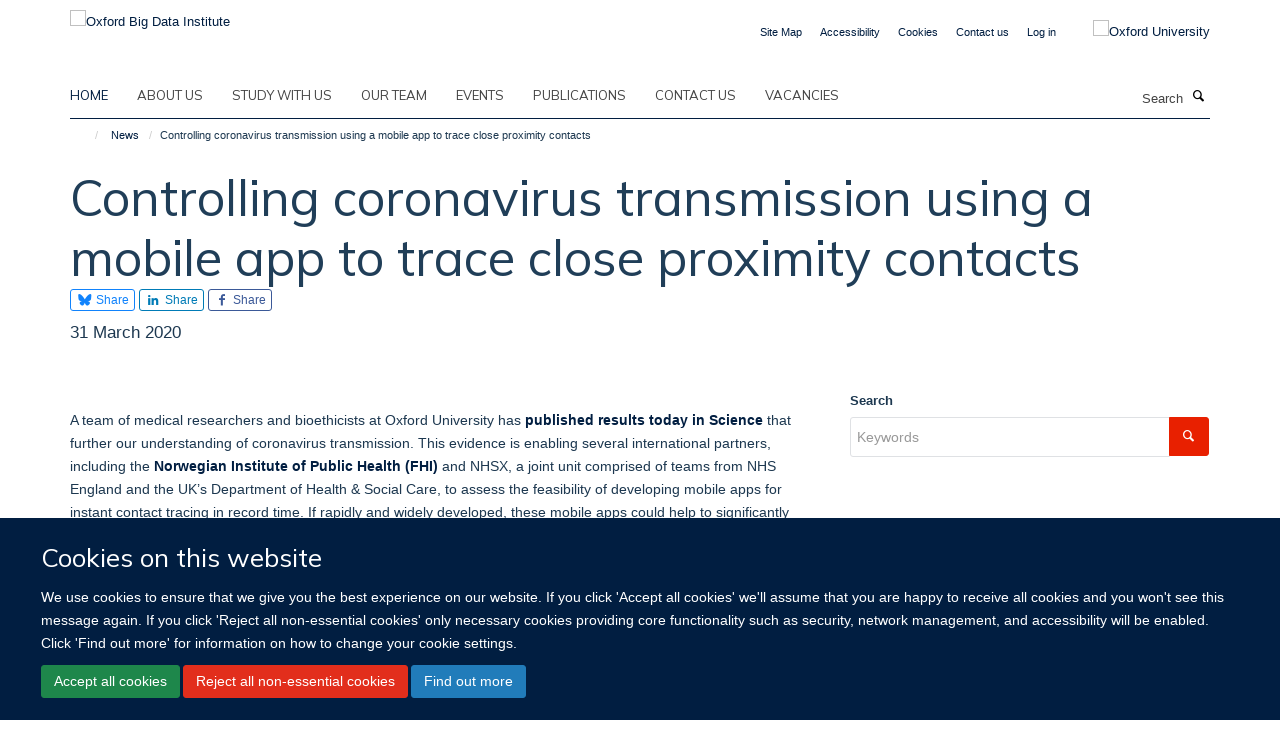

--- FILE ---
content_type: application/javascript
request_url: https://www.bdi.ox.ac.uk/portal_javascripts/Turnkey%20Theme/++theme++bootstrap/js/vendor/hammer.js
body_size: 10491
content:
/*! Hammer.JS - v1.0.6 - 2014-01-02
 * http://eightmedia.github.com/hammer.js
 *
 * Copyright (c) 2014 Jorik Tangelder <j.tangelder@gmail.com>;
 * Licensed under the MIT license */

(function(window, undefined) {
  'use strict';

/**
 * Hammer
 * use this to create instances
 * @param   {HTMLElement}   element
 * @param   {Object}        options
 * @returns {Hammer.Instance}
 * @constructor
 */
var Hammer = function(element, options) {
  return new Hammer.Instance(element, options || {});
};

// default settings
Hammer.defaults = {
  // add styles and attributes to the element to prevent the browser from doing
  // its native behavior. this doesnt prevent the scrolling, but cancels
  // the contextmenu, tap highlighting etc
  // set to false to disable this
  stop_browser_behavior: {
    // this also triggers onselectstart=false for IE
    userSelect       : 'none',
    // this makes the element blocking in IE10 >, you could experiment with the value
    // see for more options this issue; https://github.com/EightMedia/hammer.js/issues/241
    touchAction      : 'none',
    touchCallout     : 'none',
    contentZooming   : 'none',
    userDrag         : 'none',
    tapHighlightColor: 'rgba(0,0,0,0)'
  }

  //
  // more settings are defined per gesture at gestures.js
  //
};

// detect touchevents
Hammer.HAS_POINTEREVENTS = window.navigator.pointerEnabled || window.navigator.msPointerEnabled;
Hammer.HAS_TOUCHEVENTS = ('ontouchstart' in window);

// dont use mouseevents on mobile devices
Hammer.MOBILE_REGEX = /mobile|tablet|ip(ad|hone|od)|android|silk/i;
Hammer.NO_MOUSEEVENTS = Hammer.HAS_TOUCHEVENTS && window.navigator.userAgent.match(Hammer.MOBILE_REGEX);

// eventtypes per touchevent (start, move, end)
// are filled by Hammer.event.determineEventTypes on setup
Hammer.EVENT_TYPES = {};

// direction defines
Hammer.DIRECTION_DOWN = 'down';
Hammer.DIRECTION_LEFT = 'left';
Hammer.DIRECTION_UP = 'up';
Hammer.DIRECTION_RIGHT = 'right';

// pointer type
Hammer.POINTER_MOUSE = 'mouse';
Hammer.POINTER_TOUCH = 'touch';
Hammer.POINTER_PEN = 'pen';

// touch event defines
Hammer.EVENT_START = 'start';
Hammer.EVENT_MOVE = 'move';
Hammer.EVENT_END = 'end';

// hammer document where the base events are added at
Hammer.DOCUMENT = window.document;

// plugins and gestures namespaces
Hammer.plugins = Hammer.plugins || {};
Hammer.gestures = Hammer.gestures || {};

// if the window events are set...
Hammer.READY = false;

/**
 * setup events to detect gestures on the document
 */
function setup() {
  if(Hammer.READY) {
    return;
  }

  // find what eventtypes we add listeners to
  Hammer.event.determineEventTypes();

  // Register all gestures inside Hammer.gestures
  Hammer.utils.each(Hammer.gestures, function(gesture){
    Hammer.detection.register(gesture);
  });

  // Add touch events on the document
  Hammer.event.onTouch(Hammer.DOCUMENT, Hammer.EVENT_MOVE, Hammer.detection.detect);
  Hammer.event.onTouch(Hammer.DOCUMENT, Hammer.EVENT_END, Hammer.detection.detect);

  // Hammer is ready...!
  Hammer.READY = true;
}

Hammer.utils = {
  /**
   * extend method,
   * also used for cloning when dest is an empty object
   * @param   {Object}    dest
   * @param   {Object}    src
   * @parm  {Boolean}  merge    do a merge
   * @returns {Object}    dest
   */
  extend: function extend(dest, src, merge) {
    for(var key in src) {
      if(dest[key] !== undefined && merge) {
        continue;
      }
      dest[key] = src[key];
    }
    return dest;
  },


  /**
   * for each
   * @param obj
   * @param iterator
   */
  each: function(obj, iterator, context) {
    var i, length;
    // native forEach on arrays
    if ('forEach' in obj) {
      obj.forEach(iterator, context);
    }
    // arrays
    else if(obj.length !== undefined) {
      for (i = 0, length = obj.length; i < length; i++) {
        if (iterator.call(context, obj[i], i, obj) === false) {
          return;
        }
      }
    }
    // objects
    else {
      for (i in obj) {
        if (obj.hasOwnProperty(i) && iterator.call(context, obj[i], i, obj) === false) {
          return;
        }
      }
    }
  },

  /**
   * find if a node is in the given parent
   * used for event delegation tricks
   * @param   {HTMLElement}   node
   * @param   {HTMLElement}   parent
   * @returns {boolean}       has_parent
   */
  hasParent: function(node, parent) {
    while(node) {
      if(node == parent) {
        return true;
      }
      node = node.parentNode;
    }
    return false;
  },


  /**
   * get the center of all the touches
   * @param   {Array}     touches
   * @returns {Object}    center
   */
  getCenter: function getCenter(touches) {
    var valuesX = [], valuesY = [];

    Hammer.utils.each(touches, function(touch) {
      // I prefer clientX because it ignore the scrolling position
      valuesX.push(typeof touch.clientX !== 'undefined' ? touch.clientX : touch.pageX );
      valuesY.push(typeof touch.clientY !== 'undefined' ? touch.clientY : touch.pageY );
    });

    return {
      pageX: ((Math.min.apply(Math, valuesX) + Math.max.apply(Math, valuesX)) / 2),
      pageY: ((Math.min.apply(Math, valuesY) + Math.max.apply(Math, valuesY)) / 2)
    };
  },


  /**
   * calculate the velocity between two points
   * @param   {Number}    delta_time
   * @param   {Number}    delta_x
   * @param   {Number}    delta_y
   * @returns {Object}    velocity
   */
  getVelocity: function getVelocity(delta_time, delta_x, delta_y) {
    return {
      x: Math.abs(delta_x / delta_time) || 0,
      y: Math.abs(delta_y / delta_time) || 0
    };
  },


  /**
   * calculate the angle between two coordinates
   * @param   {Touch}     touch1
   * @param   {Touch}     touch2
   * @returns {Number}    angle
   */
  getAngle: function getAngle(touch1, touch2) {
    var y = touch2.pageY - touch1.pageY,
      x = touch2.pageX - touch1.pageX;
    return Math.atan2(y, x) * 180 / Math.PI;
  },


  /**
   * angle to direction define
   * @param   {Touch}     touch1
   * @param   {Touch}     touch2
   * @returns {String}    direction constant, like Hammer.DIRECTION_LEFT
   */
  getDirection: function getDirection(touch1, touch2) {
    var x = Math.abs(touch1.pageX - touch2.pageX),
      y = Math.abs(touch1.pageY - touch2.pageY);

    if(x >= y) {
      return touch1.pageX - touch2.pageX > 0 ? Hammer.DIRECTION_LEFT : Hammer.DIRECTION_RIGHT;
    }
    else {
      return touch1.pageY - touch2.pageY > 0 ? Hammer.DIRECTION_UP : Hammer.DIRECTION_DOWN;
    }
  },


  /**
   * calculate the distance between two touches
   * @param   {Touch}     touch1
   * @param   {Touch}     touch2
   * @returns {Number}    distance
   */
  getDistance: function getDistance(touch1, touch2) {
    var x = touch2.pageX - touch1.pageX,
      y = touch2.pageY - touch1.pageY;
    return Math.sqrt((x * x) + (y * y));
  },


  /**
   * calculate the scale factor between two touchLists (fingers)
   * no scale is 1, and goes down to 0 when pinched together, and bigger when pinched out
   * @param   {Array}     start
   * @param   {Array}     end
   * @returns {Number}    scale
   */
  getScale: function getScale(start, end) {
    // need two fingers...
    if(start.length >= 2 && end.length >= 2) {
      return this.getDistance(end[0], end[1]) /
        this.getDistance(start[0], start[1]);
    }
    return 1;
  },


  /**
   * calculate the rotation degrees between two touchLists (fingers)
   * @param   {Array}     start
   * @param   {Array}     end
   * @returns {Number}    rotation
   */
  getRotation: function getRotation(start, end) {
    // need two fingers
    if(start.length >= 2 && end.length >= 2) {
      return this.getAngle(end[1], end[0]) -
        this.getAngle(start[1], start[0]);
    }
    return 0;
  },


  /**
   * boolean if the direction is vertical
   * @param    {String}    direction
   * @returns  {Boolean}   is_vertical
   */
  isVertical: function isVertical(direction) {
    return (direction == Hammer.DIRECTION_UP || direction == Hammer.DIRECTION_DOWN);
  },


  /**
   * stop browser default behavior with css props
   * @param   {HtmlElement}   element
   * @param   {Object}        css_props
   */
  stopDefaultBrowserBehavior: function stopDefaultBrowserBehavior(element, css_props) {
    if(!css_props || !element || !element.style) {
      return;
    }

    // with css properties for modern browsers
    Hammer.utils.each(['webkit', 'khtml', 'moz', 'Moz', 'ms', 'o', ''], function(vendor) {
      Hammer.utils.each(css_props, function(prop) {
          // vender prefix at the property
          if(vendor) {
            prop = vendor + prop.substring(0, 1).toUpperCase() + prop.substring(1);
          }
          // set the style
          if(prop in element.style) {
            element.style[prop] = prop;
          }
      });
    });

    // also the disable onselectstart
    if(css_props.userSelect == 'none') {
      element.onselectstart = function() {
        return false;
      };
    }

    // and disable ondragstart
    if(css_props.userDrag == 'none') {
      element.ondragstart = function() {
        return false;
      };
    }
  }
};


/**
 * create new hammer instance
 * all methods should return the instance itself, so it is chainable.
 * @param   {HTMLElement}       element
 * @param   {Object}            [options={}]
 * @returns {Hammer.Instance}
 * @constructor
 */
Hammer.Instance = function(element, options) {
  var self = this;

  // setup HammerJS window events and register all gestures
  // this also sets up the default options
  setup();

  this.element = element;

  // start/stop detection option
  this.enabled = true;

  // merge options
  this.options = Hammer.utils.extend(
    Hammer.utils.extend({}, Hammer.defaults),
    options || {});

  // add some css to the element to prevent the browser from doing its native behavoir
  if(this.options.stop_browser_behavior) {
    Hammer.utils.stopDefaultBrowserBehavior(this.element, this.options.stop_browser_behavior);
  }

  // start detection on touchstart
  Hammer.event.onTouch(element, Hammer.EVENT_START, function(ev) {
    if(self.enabled) {
      Hammer.detection.startDetect(self, ev);
    }
  });

  // return instance
  return this;
};


Hammer.Instance.prototype = {
  /**
   * bind events to the instance
   * @param   {String}      gesture
   * @param   {Function}    handler
   * @returns {Hammer.Instance}
   */
  on: function onEvent(gesture, handler) {
    var gestures = gesture.split(' ');
    Hammer.utils.each(gestures, function(gesture) {
      this.element.addEventListener(gesture, handler, false);
    }, this);
    return this;
  },


  /**
   * unbind events to the instance
   * @param   {String}      gesture
   * @param   {Function}    handler
   * @returns {Hammer.Instance}
   */
  off: function offEvent(gesture, handler) {
    var gestures = gesture.split(' ');
    Hammer.utils.each(gestures, function(gesture) {
      this.element.removeEventListener(gesture, handler, false);
    }, this);
    return this;
  },


  /**
   * trigger gesture event
   * @param   {String}      gesture
   * @param   {Object}      [eventData]
   * @returns {Hammer.Instance}
   */
  trigger: function triggerEvent(gesture, eventData) {
    // optional
    if(!eventData) {
      eventData = {};
    }

    // create DOM event
    var event = Hammer.DOCUMENT.createEvent('Event');
    event.initEvent(gesture, true, true);
    event.gesture = eventData;

    // trigger on the target if it is in the instance element,
    // this is for event delegation tricks
    var element = this.element;
    if(Hammer.utils.hasParent(eventData.target, element)) {
      element = eventData.target;
    }

    element.dispatchEvent(event);
    return this;
  },


  /**
   * enable of disable hammer.js detection
   * @param   {Boolean}   state
   * @returns {Hammer.Instance}
   */
  enable: function enable(state) {
    this.enabled = state;
    return this;
  }
};


/**
 * this holds the last move event,
 * used to fix empty touchend issue
 * see the onTouch event for an explanation
 * @type {Object}
 */
var last_move_event = null;


/**
 * when the mouse is hold down, this is true
 * @type {Boolean}
 */
var enable_detect = false;


/**
 * when touch events have been fired, this is true
 * @type {Boolean}
 */
var touch_triggered = false;


Hammer.event = {
  /**
   * simple addEventListener
   * @param   {HTMLElement}   element
   * @param   {String}        type
   * @param   {Function}      handler
   */
  bindDom: function(element, type, handler) {
    var types = type.split(' ');
    Hammer.utils.each(types, function(type){
      element.addEventListener(type, handler, false);
    });
  },


  /**
   * touch events with mouse fallback
   * @param   {HTMLElement}   element
   * @param   {String}        eventType        like Hammer.EVENT_MOVE
   * @param   {Function}      handler
   */
  onTouch: function onTouch(element, eventType, handler) {
    var self = this;

    this.bindDom(element, Hammer.EVENT_TYPES[eventType], function bindDomOnTouch(ev) {
      var sourceEventType = ev.type.toLowerCase();

      // onmouseup, but when touchend has been fired we do nothing.
      // this is for touchdevices which also fire a mouseup on touchend
      if(sourceEventType.match(/mouse/) && touch_triggered) {
        return;
      }

      // mousebutton must be down or a touch event
      else if(sourceEventType.match(/touch/) ||   // touch events are always on screen
        sourceEventType.match(/pointerdown/) || // pointerevents touch
        (sourceEventType.match(/mouse/) && ev.which === 1)   // mouse is pressed
        ) {
        enable_detect = true;
      }

      // mouse isn't pressed
      else if(sourceEventType.match(/mouse/) && !ev.which) {
        enable_detect = false;
      }


      // we are in a touch event, set the touch triggered bool to true,
      // this for the conflicts that may occur on ios and android
      if(sourceEventType.match(/touch|pointer/)) {
        touch_triggered = true;
      }

      // count the total touches on the screen
      var count_touches = 0;

      // when touch has been triggered in this detection session
      // and we are now handling a mouse event, we stop that to prevent conflicts
      if(enable_detect) {
        // update pointerevent
        if(Hammer.HAS_POINTEREVENTS && eventType != Hammer.EVENT_END) {
          count_touches = Hammer.PointerEvent.updatePointer(eventType, ev);
        }
        // touch
        else if(sourceEventType.match(/touch/)) {
          count_touches = ev.touches.length;
        }
        // mouse
        else if(!touch_triggered) {
          count_touches = sourceEventType.match(/up/) ? 0 : 1;
        }

        // if we are in a end event, but when we remove one touch and
        // we still have enough, set eventType to move
        if(count_touches > 0 && eventType == Hammer.EVENT_END) {
          eventType = Hammer.EVENT_MOVE;
        }
        // no touches, force the end event
        else if(!count_touches) {
          eventType = Hammer.EVENT_END;
        }

        // store the last move event
        if(count_touches || last_move_event === null) {
          last_move_event = ev;
        }

        // trigger the handler
        handler.call(Hammer.detection, self.collectEventData(element, eventType, self.getTouchList(last_move_event, eventType), ev));

        // remove pointerevent from list
        if(Hammer.HAS_POINTEREVENTS && eventType == Hammer.EVENT_END) {
          count_touches = Hammer.PointerEvent.updatePointer(eventType, ev);
        }
      }

      // on the end we reset everything
      if(!count_touches) {
        last_move_event = null;
        enable_detect = false;
        touch_triggered = false;
        Hammer.PointerEvent.reset();
      }
    });
  },


  /**
   * we have different events for each device/browser
   * determine what we need and set them in the Hammer.EVENT_TYPES constant
   */
  determineEventTypes: function determineEventTypes() {
    // determine the eventtype we want to set
    var types;

    // pointerEvents magic
    if(Hammer.HAS_POINTEREVENTS) {
      types = Hammer.PointerEvent.getEvents();
    }
    // on Android, iOS, blackberry, windows mobile we dont want any mouseevents
    else if(Hammer.NO_MOUSEEVENTS) {
      types = [
        'touchstart',
        'touchmove',
        'touchend touchcancel'];
    }
    // for non pointer events browsers and mixed browsers,
    // like chrome on windows8 touch laptop
    else {
      types = [
        'touchstart mousedown',
        'touchmove mousemove',
        'touchend touchcancel mouseup'];
    }

    Hammer.EVENT_TYPES[Hammer.EVENT_START] = types[0];
    Hammer.EVENT_TYPES[Hammer.EVENT_MOVE] = types[1];
    Hammer.EVENT_TYPES[Hammer.EVENT_END] = types[2];
  },


  /**
   * create touchlist depending on the event
   * @param   {Object}    ev
   * @param   {String}    eventType   used by the fakemultitouch plugin
   */
  getTouchList: function getTouchList(ev/*, eventType*/) {
    // get the fake pointerEvent touchlist
    if(Hammer.HAS_POINTEREVENTS) {
      return Hammer.PointerEvent.getTouchList();
    }
    // get the touchlist
    else if(ev.touches) {
      return ev.touches;
    }
    // make fake touchlist from mouse position
    else {
      ev.identifier = 1;
      return [ev];
    }
  },


  /**
   * collect event data for Hammer js
   * @param   {HTMLElement}   element
   * @param   {String}        eventType        like Hammer.EVENT_MOVE
   * @param   {Object}        eventData
   */
  collectEventData: function collectEventData(element, eventType, touches, ev) {
    // find out pointerType
    var pointerType = Hammer.POINTER_TOUCH;
    if(ev.type.match(/mouse/) || Hammer.PointerEvent.matchType(Hammer.POINTER_MOUSE, ev)) {
      pointerType = Hammer.POINTER_MOUSE;
    }

    return {
      center     : Hammer.utils.getCenter(touches),
      timeStamp  : new Date().getTime(),
      target     : ev.target,
      touches    : touches,
      eventType  : eventType,
      pointerType: pointerType,
      srcEvent   : ev,

      /**
       * prevent the browser default actions
       * mostly used to disable scrolling of the browser
       */
      preventDefault: function() {
        if(this.srcEvent.preventManipulation) {
          this.srcEvent.preventManipulation();
        }

        if(this.srcEvent.preventDefault) {
          this.srcEvent.preventDefault();
        }
      },

      /**
       * stop bubbling the event up to its parents
       */
      stopPropagation: function() {
        this.srcEvent.stopPropagation();
      },

      /**
       * immediately stop gesture detection
       * might be useful after a swipe was detected
       * @return {*}
       */
      stopDetect: function() {
        return Hammer.detection.stopDetect();
      }
    };
  }
};

Hammer.PointerEvent = {
  /**
   * holds all pointers
   * @type {Object}
   */
  pointers: {},

  /**
   * get a list of pointers
   * @returns {Array}     touchlist
   */
  getTouchList: function() {
    var self = this;
    var touchlist = [];

    // we can use forEach since pointerEvents only is in IE10
    Hammer.utils.each(self.pointers, function(pointer){
      touchlist.push(pointer);
    });
    
    return touchlist;
  },

  /**
   * update the position of a pointer
   * @param   {String}   type             Hammer.EVENT_END
   * @param   {Object}   pointerEvent
   */
  updatePointer: function(type, pointerEvent) {
    if(type == Hammer.EVENT_END) {
      this.pointers = {};
    }
    else {
      pointerEvent.identifier = pointerEvent.pointerId;
      this.pointers[pointerEvent.pointerId] = pointerEvent;
    }

    return Object.keys(this.pointers).length;
  },

  /**
   * check if ev matches pointertype
   * @param   {String}        pointerType     Hammer.POINTER_MOUSE
   * @param   {PointerEvent}  ev
   */
  matchType: function(pointerType, ev) {
    if(!ev.pointerType) {
      return false;
    }

    var pt = ev.pointerType,
      types = {};
    types[Hammer.POINTER_MOUSE] = (pt === ev.MSPOINTER_TYPE_MOUSE || pt === Hammer.POINTER_MOUSE);
    types[Hammer.POINTER_TOUCH] = (pt === ev.MSPOINTER_TYPE_TOUCH || pt === Hammer.POINTER_TOUCH);
    types[Hammer.POINTER_PEN] = (pt === ev.MSPOINTER_TYPE_PEN || pt === Hammer.POINTER_PEN);
    return types[pointerType];
  },


  /**
   * get events
   */
  getEvents: function() {
    return [
      'pointerdown MSPointerDown',
      'pointermove MSPointerMove',
      'pointerup pointercancel MSPointerUp MSPointerCancel'
    ];
  },

  /**
   * reset the list
   */
  reset: function() {
    this.pointers = {};
  }
};


Hammer.detection = {
  // contains all registred Hammer.gestures in the correct order
  gestures: [],

  // data of the current Hammer.gesture detection session
  current : null,

  // the previous Hammer.gesture session data
  // is a full clone of the previous gesture.current object
  previous: null,

  // when this becomes true, no gestures are fired
  stopped : false,


  /**
   * start Hammer.gesture detection
   * @param   {Hammer.Instance}   inst
   * @param   {Object}            eventData
   */
  startDetect: function startDetect(inst, eventData) {
    // already busy with a Hammer.gesture detection on an element
    if(this.current) {
      return;
    }

    this.stopped = false;

    this.current = {
      inst      : inst, // reference to HammerInstance we're working for
      startEvent: Hammer.utils.extend({}, eventData), // start eventData for distances, timing etc
      lastEvent : false, // last eventData
      name      : '' // current gesture we're in/detected, can be 'tap', 'hold' etc
    };

    this.detect(eventData);
  },


  /**
   * Hammer.gesture detection
   * @param   {Object}    eventData
   */
  detect: function detect(eventData) {
    if(!this.current || this.stopped) {
      return;
    }

    // extend event data with calculations about scale, distance etc
    eventData = this.extendEventData(eventData);

    // instance options
    var inst_options = this.current.inst.options;

    // call Hammer.gesture handlers
    Hammer.utils.each(this.gestures, function(gesture) {
      // only when the instance options have enabled this gesture
      if(!this.stopped && inst_options[gesture.name] !== false) {
        // if a handler returns false, we stop with the detection
        if(gesture.handler.call(gesture, eventData, this.current.inst) === false) {
          this.stopDetect();
          return false;
        }
      }
    }, this);

    // store as previous event event
    if(this.current) {
      this.current.lastEvent = eventData;
    }

    // endevent, but not the last touch, so dont stop
    if(eventData.eventType == Hammer.EVENT_END && !eventData.touches.length - 1) {
      this.stopDetect();
    }

    return eventData;
  },


  /**
   * clear the Hammer.gesture vars
   * this is called on endDetect, but can also be used when a final Hammer.gesture has been detected
   * to stop other Hammer.gestures from being fired
   */
  stopDetect: function stopDetect() {
    // clone current data to the store as the previous gesture
    // used for the double tap gesture, since this is an other gesture detect session
    this.previous = Hammer.utils.extend({}, this.current);

    // reset the current
    this.current = null;

    // stopped!
    this.stopped = true;
  },


  /**
   * extend eventData for Hammer.gestures
   * @param   {Object}   ev
   * @returns {Object}   ev
   */
  extendEventData: function extendEventData(ev) {
    var startEv = this.current.startEvent;

    // if the touches change, set the new touches over the startEvent touches
    // this because touchevents don't have all the touches on touchstart, or the
    // user must place his fingers at the EXACT same time on the screen, which is not realistic
    // but, sometimes it happens that both fingers are touching at the EXACT same time
    if(startEv && (ev.touches.length != startEv.touches.length || ev.touches === startEv.touches)) {
      // extend 1 level deep to get the touchlist with the touch objects
      startEv.touches = [];
      Hammer.utils.each(ev.touches, function(touch) {
        startEv.touches.push(Hammer.utils.extend({}, touch));
      });
    }

    var delta_time = ev.timeStamp - startEv.timeStamp
      , delta_x = ev.center.pageX - startEv.center.pageX
      , delta_y = ev.center.pageY - startEv.center.pageY
      , velocity = Hammer.utils.getVelocity(delta_time, delta_x, delta_y)
      , interimAngle
      , interimDirection;

    // end events (e.g. dragend) don't have useful values for interimDirection & interimAngle
    // because the previous event has exactly the same coordinates
    // so for end events, take the previous values of interimDirection & interimAngle
    // instead of recalculating them and getting a spurious '0'
    if(ev.eventType === 'end') {
      interimAngle = this.current.lastEvent && this.current.lastEvent.interimAngle;
      interimDirection = this.current.lastEvent && this.current.lastEvent.interimDirection;
    }
    else {
      interimAngle = this.current.lastEvent && Hammer.utils.getAngle(this.current.lastEvent.center, ev.center);
      interimDirection = this.current.lastEvent && Hammer.utils.getDirection(this.current.lastEvent.center, ev.center);
    }

    Hammer.utils.extend(ev, {
      deltaTime: delta_time,

      deltaX: delta_x,
      deltaY: delta_y,

      velocityX: velocity.x,
      velocityY: velocity.y,

      distance: Hammer.utils.getDistance(startEv.center, ev.center),

      angle: Hammer.utils.getAngle(startEv.center, ev.center),
      interimAngle: interimAngle,

      direction: Hammer.utils.getDirection(startEv.center, ev.center),
      interimDirection: interimDirection,

      scale: Hammer.utils.getScale(startEv.touches, ev.touches),
      rotation: Hammer.utils.getRotation(startEv.touches, ev.touches),

      startEvent: startEv
    });

    return ev;
  },


  /**
   * register new gesture
   * @param   {Object}    gesture object, see gestures.js for documentation
   * @returns {Array}     gestures
   */
  register: function register(gesture) {
    // add an enable gesture options if there is no given
    var options = gesture.defaults || {};
    if(options[gesture.name] === undefined) {
      options[gesture.name] = true;
    }

    // extend Hammer default options with the Hammer.gesture options
    Hammer.utils.extend(Hammer.defaults, options, true);

    // set its index
    gesture.index = gesture.index || 1000;

    // add Hammer.gesture to the list
    this.gestures.push(gesture);

    // sort the list by index
    this.gestures.sort(function(a, b) {
      if(a.index < b.index) { return -1; }
      if(a.index > b.index) { return 1; }
      return 0;
    });

    return this.gestures;
  }
};


/**
 * Drag
 * Move with x fingers (default 1) around on the page. Blocking the scrolling when
 * moving left and right is a good practice. When all the drag events are blocking
 * you disable scrolling on that area.
 * @events  drag, drapleft, dragright, dragup, dragdown
 */
Hammer.gestures.Drag = {
  name     : 'drag',
  index    : 50,
  defaults : {
    drag_min_distance            : 10,
    
    // Set correct_for_drag_min_distance to true to make the starting point of the drag
    // be calculated from where the drag was triggered, not from where the touch started.
    // Useful to avoid a jerk-starting drag, which can make fine-adjustments
    // through dragging difficult, and be visually unappealing.
    correct_for_drag_min_distance: true,
    
    // set 0 for unlimited, but this can conflict with transform
    drag_max_touches             : 1,
    
    // prevent default browser behavior when dragging occurs
    // be careful with it, it makes the element a blocking element
    // when you are using the drag gesture, it is a good practice to set this true
    drag_block_horizontal        : false,
    drag_block_vertical          : false,
    
    // drag_lock_to_axis keeps the drag gesture on the axis that it started on,
    // It disallows vertical directions if the initial direction was horizontal, and vice versa.
    drag_lock_to_axis            : false,
    
    // drag lock only kicks in when distance > drag_lock_min_distance
    // This way, locking occurs only when the distance has become large enough to reliably determine the direction
    drag_lock_min_distance       : 25
  },
  
  triggered: false,
  handler  : function dragGesture(ev, inst) {
    // current gesture isnt drag, but dragged is true
    // this means an other gesture is busy. now call dragend
    if(Hammer.detection.current.name != this.name && this.triggered) {
      inst.trigger(this.name + 'end', ev);
      this.triggered = false;
      return;
    }

    // max touches
    if(inst.options.drag_max_touches > 0 &&
      ev.touches.length > inst.options.drag_max_touches) {
      return;
    }

    switch(ev.eventType) {
      case Hammer.EVENT_START:
        this.triggered = false;
        break;

      case Hammer.EVENT_MOVE:
        // when the distance we moved is too small we skip this gesture
        // or we can be already in dragging
        if(ev.distance < inst.options.drag_min_distance &&
          Hammer.detection.current.name != this.name) {
          return;
        }

        // we are dragging!
        if(Hammer.detection.current.name != this.name) {
          Hammer.detection.current.name = this.name;
          if(inst.options.correct_for_drag_min_distance && ev.distance > 0) {
            // When a drag is triggered, set the event center to drag_min_distance pixels from the original event center.
            // Without this correction, the dragged distance would jumpstart at drag_min_distance pixels instead of at 0.
            // It might be useful to save the original start point somewhere
            var factor = Math.abs(inst.options.drag_min_distance / ev.distance);
            Hammer.detection.current.startEvent.center.pageX += ev.deltaX * factor;
            Hammer.detection.current.startEvent.center.pageY += ev.deltaY * factor;

            // recalculate event data using new start point
            ev = Hammer.detection.extendEventData(ev);
          }
        }

        // lock drag to axis?
        if(Hammer.detection.current.lastEvent.drag_locked_to_axis || (inst.options.drag_lock_to_axis && inst.options.drag_lock_min_distance <= ev.distance)) {
          ev.drag_locked_to_axis = true;
        }
        var last_direction = Hammer.detection.current.lastEvent.direction;
        if(ev.drag_locked_to_axis && last_direction !== ev.direction) {
          // keep direction on the axis that the drag gesture started on
          if(Hammer.utils.isVertical(last_direction)) {
            ev.direction = (ev.deltaY < 0) ? Hammer.DIRECTION_UP : Hammer.DIRECTION_DOWN;
          }
          else {
            ev.direction = (ev.deltaX < 0) ? Hammer.DIRECTION_LEFT : Hammer.DIRECTION_RIGHT;
          }
        }

        // first time, trigger dragstart event
        if(!this.triggered) {
          inst.trigger(this.name + 'start', ev);
          this.triggered = true;
        }

        // trigger normal event
        inst.trigger(this.name, ev);

        // direction event, like dragdown
        inst.trigger(this.name + ev.direction, ev);

        // block the browser events
        if((inst.options.drag_block_vertical && Hammer.utils.isVertical(ev.direction)) ||
          (inst.options.drag_block_horizontal && !Hammer.utils.isVertical(ev.direction))) {
          ev.preventDefault();
        }
        break;

      case Hammer.EVENT_END:
        // trigger dragend
        if(this.triggered) {
          inst.trigger(this.name + 'end', ev);
        }

        this.triggered = false;
        break;
    }
  }
};

/**
 * Hold
 * Touch stays at the same place for x time
 * @events  hold
 */
Hammer.gestures.Hold = {
  name    : 'hold',
  index   : 10,
  defaults: {
    hold_timeout  : 500,
    hold_threshold: 1
  },
  timer   : null,
  handler : function holdGesture(ev, inst) {
    switch(ev.eventType) {
      case Hammer.EVENT_START:
        // clear any running timers
        clearTimeout(this.timer);

        // set the gesture so we can check in the timeout if it still is
        Hammer.detection.current.name = this.name;

        // set timer and if after the timeout it still is hold,
        // we trigger the hold event
        this.timer = setTimeout(function() {
          if(Hammer.detection.current.name == 'hold') {
            inst.trigger('hold', ev);
          }
        }, inst.options.hold_timeout);
        break;

      // when you move or end we clear the timer
      case Hammer.EVENT_MOVE:
        if(ev.distance > inst.options.hold_threshold) {
          clearTimeout(this.timer);
        }
        break;

      case Hammer.EVENT_END:
        clearTimeout(this.timer);
        break;
    }
  }
};

/**
 * Release
 * Called as last, tells the user has released the screen
 * @events  release
 */
Hammer.gestures.Release = {
  name   : 'release',
  index  : Infinity,
  handler: function releaseGesture(ev, inst) {
    if(ev.eventType == Hammer.EVENT_END) {
      inst.trigger(this.name, ev);
    }
  }
};

/**
 * Swipe
 * triggers swipe events when the end velocity is above the threshold
 * @events  swipe, swipeleft, swiperight, swipeup, swipedown
 */
Hammer.gestures.Swipe = {
  name    : 'swipe',
  index   : 40,
  defaults: {
    // set 0 for unlimited, but this can conflict with transform
    swipe_min_touches: 1,
    swipe_max_touches: 1,
    swipe_velocity   : 0.7
  },
  handler : function swipeGesture(ev, inst) {
    if(ev.eventType == Hammer.EVENT_END) {
      // max touches
      if(inst.options.swipe_max_touches > 0 &&
        ev.touches.length < inst.options.swipe_min_touches &&
        ev.touches.length > inst.options.swipe_max_touches) {
        return;
      }

      // when the distance we moved is too small we skip this gesture
      // or we can be already in dragging
      if(ev.velocityX > inst.options.swipe_velocity ||
        ev.velocityY > inst.options.swipe_velocity) {
        // trigger swipe events
        inst.trigger(this.name, ev);
        inst.trigger(this.name + ev.direction, ev);
      }
    }
  }
};

/**
 * Tap/DoubleTap
 * Quick touch at a place or double at the same place
 * @events  tap, doubletap
 */
Hammer.gestures.Tap = {
  name    : 'tap',
  index   : 100,
  defaults: {
    tap_max_touchtime : 250,
    tap_max_distance  : 10,
    tap_always        : true,
    doubletap_distance: 20,
    doubletap_interval: 300
  },
  handler : function tapGesture(ev, inst) {
    if(ev.eventType == Hammer.EVENT_END && ev.srcEvent.type != 'touchcancel') {
      // previous gesture, for the double tap since these are two different gesture detections
      var prev = Hammer.detection.previous,
        did_doubletap = false;

      // when the touchtime is higher then the max touch time
      // or when the moving distance is too much
      if(ev.deltaTime > inst.options.tap_max_touchtime ||
        ev.distance > inst.options.tap_max_distance) {
        return;
      }

      // check if double tap
      if(prev && prev.name == 'tap' &&
        (ev.timeStamp - prev.lastEvent.timeStamp) < inst.options.doubletap_interval &&
        ev.distance < inst.options.doubletap_distance) {
        inst.trigger('doubletap', ev);
        did_doubletap = true;
      }

      // do a single tap
      if(!did_doubletap || inst.options.tap_always) {
        Hammer.detection.current.name = 'tap';
        inst.trigger(Hammer.detection.current.name, ev);
      }
    }
  }
};

/**
 * Touch
 * Called as first, tells the user has touched the screen
 * @events  touch
 */
Hammer.gestures.Touch = {
  name    : 'touch',
  index   : -Infinity,
  defaults: {
    // call preventDefault at touchstart, and makes the element blocking by
    // disabling the scrolling of the page, but it improves gestures like
    // transforming and dragging.
    // be careful with using this, it can be very annoying for users to be stuck
    // on the page
    prevent_default    : false,

    // disable mouse events, so only touch (or pen!) input triggers events
    prevent_mouseevents: false
  },
  handler : function touchGesture(ev, inst) {
    if(inst.options.prevent_mouseevents && ev.pointerType == Hammer.POINTER_MOUSE) {
      ev.stopDetect();
      return;
    }

    if(inst.options.prevent_default) {
      ev.preventDefault();
    }

    if(ev.eventType == Hammer.EVENT_START) {
      inst.trigger(this.name, ev);
    }
  }
};

/**
 * Transform
 * User want to scale or rotate with 2 fingers
 * @events  transform, pinch, pinchin, pinchout, rotate
 */
Hammer.gestures.Transform = {
  name     : 'transform',
  index    : 45,
  defaults : {
    // factor, no scale is 1, zoomin is to 0 and zoomout until higher then 1
    transform_min_scale   : 0.01,
    // rotation in degrees
    transform_min_rotation: 1,
    // prevent default browser behavior when two touches are on the screen
    // but it makes the element a blocking element
    // when you are using the transform gesture, it is a good practice to set this true
    transform_always_block: false
  },
  triggered: false,
  handler  : function transformGesture(ev, inst) {
    // current gesture isnt drag, but dragged is true
    // this means an other gesture is busy. now call dragend
    if(Hammer.detection.current.name != this.name && this.triggered) {
      inst.trigger(this.name + 'end', ev);
      this.triggered = false;
      return;
    }

    // atleast multitouch
    if(ev.touches.length < 2) {
      return;
    }

    // prevent default when two fingers are on the screen
    if(inst.options.transform_always_block) {
      ev.preventDefault();
    }

    switch(ev.eventType) {
      case Hammer.EVENT_START:
        this.triggered = false;
        break;

      case Hammer.EVENT_MOVE:
        var scale_threshold = Math.abs(1 - ev.scale);
        var rotation_threshold = Math.abs(ev.rotation);

        // when the distance we moved is too small we skip this gesture
        // or we can be already in dragging
        if(scale_threshold < inst.options.transform_min_scale &&
          rotation_threshold < inst.options.transform_min_rotation) {
          return;
        }

        // we are transforming!
        Hammer.detection.current.name = this.name;

        // first time, trigger dragstart event
        if(!this.triggered) {
          inst.trigger(this.name + 'start', ev);
          this.triggered = true;
        }

        inst.trigger(this.name, ev); // basic transform event

        // trigger rotate event
        if(rotation_threshold > inst.options.transform_min_rotation) {
          inst.trigger('rotate', ev);
        }

        // trigger pinch event
        if(scale_threshold > inst.options.transform_min_scale) {
          inst.trigger('pinch', ev);
          inst.trigger('pinch' + ((ev.scale < 1) ? 'in' : 'out'), ev);
        }
        break;

      case Hammer.EVENT_END:
        // trigger dragend
        if(this.triggered) {
          inst.trigger(this.name + 'end', ev);
        }

        this.triggered = false;
        break;
    }
  }
};

  // Based off Lo-Dash's excellent UMD wrapper (slightly modified) - https://github.com/bestiejs/lodash/blob/master/lodash.js#L5515-L5543
  // some AMD build optimizers, like r.js, check for specific condition patterns like the following:
  if(typeof define == 'function' && typeof define.amd == 'object' && define.amd) {
    // define as an anonymous module
    define(function() {
      return Hammer;
    });
    // check for `exports` after `define` in case a build optimizer adds an `exports` object
  }
  else if(typeof module === 'object' && typeof module.exports === 'object') {
    module.exports = Hammer;
  }
  else {
    window.Hammer = Hammer;
  }
})(this);